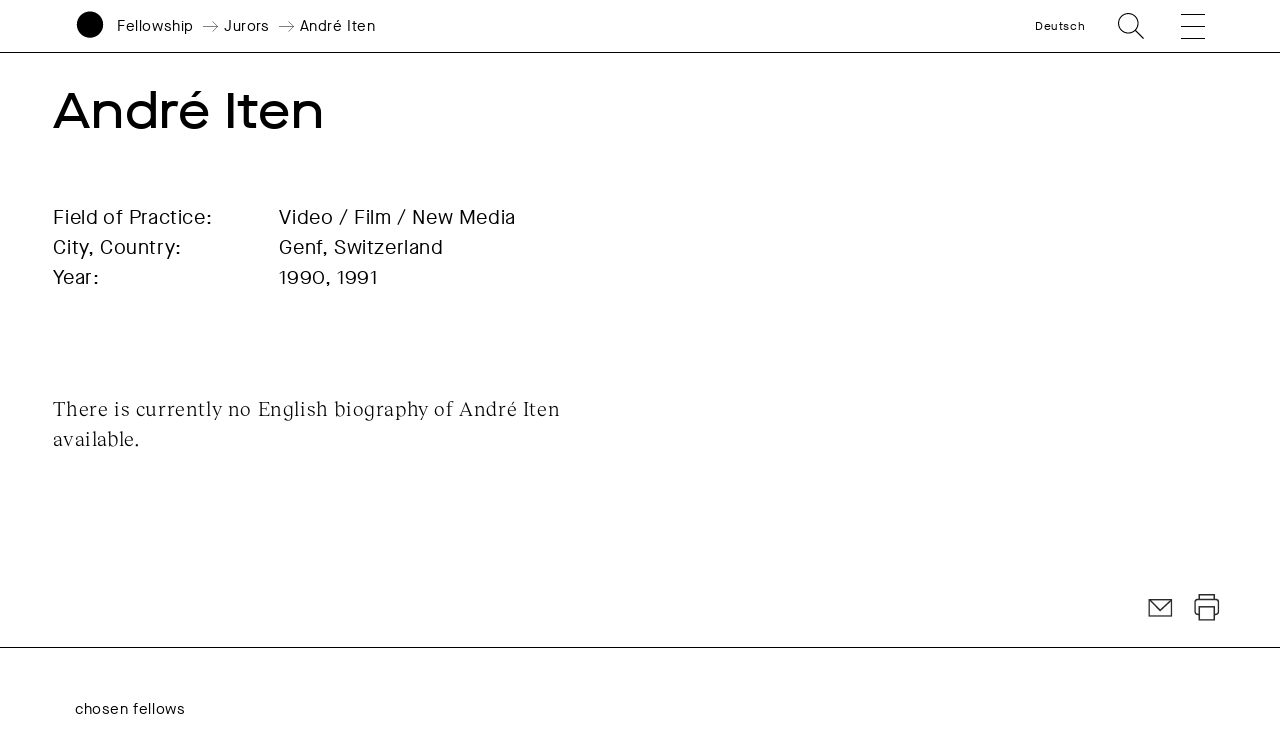

--- FILE ---
content_type: image/svg+xml
request_url: https://www.akademie-solitude.de/wp-content/themes/akademie-schloss-solitude/js/f0f879bbffc7b611d53b21c9d2f831c1.svg
body_size: 229
content:
<?xml version="1.0" encoding="utf-8"?>
<svg enable-background="new 0 0 100 100" id="Layer_1" version="1.1" viewBox="0 0 74 74" xmlns="http://www.w3.org/2000/svg">
  <polygon points="69.686 38.1 46.187 61.6 47.687 63.2 73.917 36.97 47.687 10.8 46.187 12.4 69.686 35.9 0.083 35.9 0.083 37.903"/>
</svg>